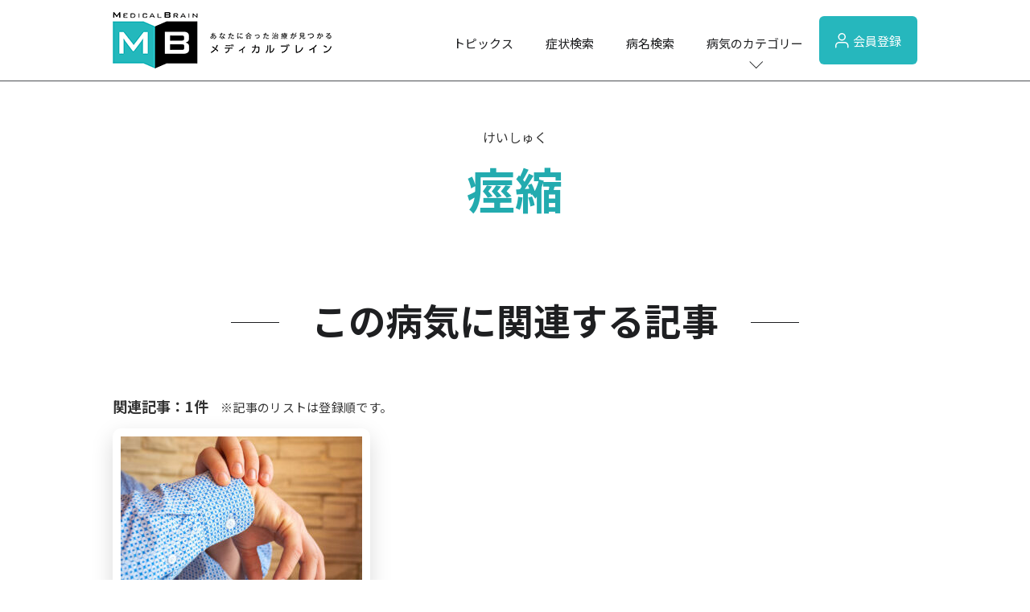

--- FILE ---
content_type: text/html; charset=UTF-8
request_url: https://medical-b.jp/d01-r2500-00/
body_size: 28061
content:
<!DOCTYPE html>
<html dir="ltr" lang="ja" prefix="og: https://ogp.me/ns#">
	<head>
		<meta charset="utf-8">
		<meta http-equiv="X-UA-Compatible" content="IE=edge">
		<meta name="viewport" content="width=device-width, initial-scale=1.0">
		<meta name="format-detection" content="email=no,telephone=no,address=no">
		<link href="https://medical-b.jp/wp-content/themes/vmedical/assets/css/reset.css" rel="stylesheet">
											<link href="https://medical-b.jp/wp-content/themes/vmedical/assets/css/page-style.css" rel="stylesheet">
									<link rel="stylesheet" href="https://cdnjs.cloudflare.com/ajax/libs/font-awesome/5.11.2/css/all.css">
		<link href="https://fonts.googleapis.com/css?family=Noto+Serif+JP:400,700&display=swap&subset=japanese" rel="stylesheet">
		<link href="https://fonts.googleapis.com/css2?family=Noto+Sans+JP:wght@100;300;400;500;700;900&display=swap" rel="stylesheet">
		<link href="https://fonts.googleapis.com/css2?family=Roboto:ital,wght@0,100;0,300;0,400;0,500;0,700;0,900;1,100;1,300;1,400;1,500;1,700;1,900&display=swap" rel="stylesheet">
				<title>痙縮 | 病気と治療の検索サイト「メディカルブレイン」</title>

		<!-- All in One SEO 4.9.2 - aioseo.com -->
	<meta name="robots" content="max-image-preview:large" />
	<link rel="canonical" href="https://medical-b.jp/d01-r2500-00/" />
	<meta name="generator" content="All in One SEO (AIOSEO) 4.9.2" />
		<meta property="og:locale" content="ja_JP" />
		<meta property="og:site_name" content="病気と治療の検索サイト - 病院の医師が医療情報や症状を執筆" />
		<meta property="og:type" content="article" />
		<meta property="og:title" content="痙縮 - 病気と治療の検索サイト" />
		<meta property="og:url" content="https://medical-b.jp/d01-r2500-00/" />
		<meta property="og:image" content="https://medical-b.jp/wp-content/uploads/2023/04/mv_ogp.png" />
		<meta property="og:image:secure_url" content="https://medical-b.jp/wp-content/uploads/2023/04/mv_ogp.png" />
		<meta property="og:image:width" content="502" />
		<meta property="og:image:height" content="269" />
		<meta property="article:published_time" content="2022-03-15T02:10:11+00:00" />
		<meta property="article:modified_time" content="2022-03-17T03:56:54+00:00" />
		<meta name="twitter:card" content="summary" />
		<meta name="twitter:title" content="痙縮 - 病気と治療の検索サイト" />
		<meta name="twitter:image" content="https://medical-b.jp/wp-content/uploads/2023/04/mv_ogp.png" />
		<script type="application/ld+json" class="aioseo-schema">
			{"@context":"https:\/\/schema.org","@graph":[{"@type":"BreadcrumbList","@id":"https:\/\/medical-b.jp\/d01-r2500-00\/#breadcrumblist","itemListElement":[{"@type":"ListItem","@id":"https:\/\/medical-b.jp#listItem","position":1,"name":"\u30db\u30fc\u30e0","item":"https:\/\/medical-b.jp","nextItem":{"@type":"ListItem","@id":"https:\/\/medical-b.jp\/d01-r2500-00\/#listItem","name":"\u75d9\u7e2e"}},{"@type":"ListItem","@id":"https:\/\/medical-b.jp\/d01-r2500-00\/#listItem","position":2,"name":"\u75d9\u7e2e","previousItem":{"@type":"ListItem","@id":"https:\/\/medical-b.jp#listItem","name":"\u30db\u30fc\u30e0"}}]},{"@type":"Organization","@id":"https:\/\/medical-b.jp\/#organization","name":"\u75c5\u6c17\u3068\u6cbb\u7642\u306e\u691c\u7d22\u30b5\u30a4\u30c8","description":"\u75c5\u9662\u306e\u533b\u5e2b\u304c\u533b\u7642\u60c5\u5831\u3084\u75c7\u72b6\u3092\u57f7\u7b46","url":"https:\/\/medical-b.jp\/"},{"@type":"WebPage","@id":"https:\/\/medical-b.jp\/d01-r2500-00\/#webpage","url":"https:\/\/medical-b.jp\/d01-r2500-00\/","name":"\u75d9\u7e2e - \u75c5\u6c17\u3068\u6cbb\u7642\u306e\u691c\u7d22\u30b5\u30a4\u30c8","inLanguage":"ja","isPartOf":{"@id":"https:\/\/medical-b.jp\/#website"},"breadcrumb":{"@id":"https:\/\/medical-b.jp\/d01-r2500-00\/#breadcrumblist"},"datePublished":"2022-03-15T11:10:11+09:00","dateModified":"2022-03-17T12:56:54+09:00"},{"@type":"WebSite","@id":"https:\/\/medical-b.jp\/#website","url":"https:\/\/medical-b.jp\/","name":"\u75c5\u6c17\u3068\u6cbb\u7642\u306e\u691c\u7d22\u30b5\u30a4\u30c8","description":"\u75c5\u9662\u306e\u533b\u5e2b\u304c\u533b\u7642\u60c5\u5831\u3084\u75c7\u72b6\u3092\u57f7\u7b46","inLanguage":"ja","publisher":{"@id":"https:\/\/medical-b.jp\/#organization"}}]}
		</script>
		<!-- All in One SEO -->

<script type="text/javascript" id="wpp-js" src="https://medical-b.jp/wp-content/plugins/wordpress-popular-posts/assets/js/wpp.min.js?ver=7.1.0" data-sampling="0" data-sampling-rate="100" data-api-url="https://medical-b.jp/wp-json/wordpress-popular-posts" data-post-id="4429" data-token="0c022e3654" data-lang="0" data-debug="0"></script>
<link rel="alternate" title="oEmbed (JSON)" type="application/json+oembed" href="https://medical-b.jp/wp-json/oembed/1.0/embed?url=https%3A%2F%2Fmedical-b.jp%2Fd01-r2500-00%2F" />
<link rel="alternate" title="oEmbed (XML)" type="text/xml+oembed" href="https://medical-b.jp/wp-json/oembed/1.0/embed?url=https%3A%2F%2Fmedical-b.jp%2Fd01-r2500-00%2F&#038;format=xml" />
<style id='wp-img-auto-sizes-contain-inline-css' type='text/css'>
img:is([sizes=auto i],[sizes^="auto," i]){contain-intrinsic-size:3000px 1500px}
/*# sourceURL=wp-img-auto-sizes-contain-inline-css */
</style>
<style id='classic-theme-styles-inline-css' type='text/css'>
/*! This file is auto-generated */
.wp-block-button__link{color:#fff;background-color:#32373c;border-radius:9999px;box-shadow:none;text-decoration:none;padding:calc(.667em + 2px) calc(1.333em + 2px);font-size:1.125em}.wp-block-file__button{background:#32373c;color:#fff;text-decoration:none}
/*# sourceURL=/wp-includes/css/classic-themes.min.css */
</style>
<link rel='stylesheet' id='contact-form-7-css' href='https://medical-b.jp/wp-content/plugins/contact-form-7/includes/css/styles.css?ver=5.5.6' type='text/css' media='all' />
<link rel='stylesheet' id='wordpress-popular-posts-css-css' href='https://medical-b.jp/wp-content/plugins/wordpress-popular-posts/assets/css/wpp.css?ver=7.1.0' type='text/css' media='all' />
<link rel="https://api.w.org/" href="https://medical-b.jp/wp-json/" /><link rel="alternate" title="JSON" type="application/json" href="https://medical-b.jp/wp-json/wp/v2/pages/4429" /><link rel="EditURI" type="application/rsd+xml" title="RSD" href="https://medical-b.jp/xmlrpc.php?rsd" />
<link rel='shortlink' href='https://medical-b.jp/?p=4429' />
            <style id="wpp-loading-animation-styles">@-webkit-keyframes bgslide{from{background-position-x:0}to{background-position-x:-200%}}@keyframes bgslide{from{background-position-x:0}to{background-position-x:-200%}}.wpp-widget-block-placeholder,.wpp-shortcode-placeholder{margin:0 auto;width:60px;height:3px;background:#dd3737;background:linear-gradient(90deg,#dd3737 0%,#571313 10%,#dd3737 100%);background-size:200% auto;border-radius:3px;-webkit-animation:bgslide 1s infinite linear;animation:bgslide 1s infinite linear}</style>
            		<!-- Google Tag Manager -->
		<script>(function (w, d, s, l, i) {
				w[l] = w[l] || [];
				w[l].push({'gtm.start':
						new Date().getTime(), event: 'gtm.js'});
				var f = d.getElementsByTagName(s)[0],
					j = d.createElement(s), dl = l != 'dataLayer' ? '&l=' + l : '';
				j.async = true;
				j.src =
					'https://www.googletagmanager.com/gtm.js?id=' + i + dl;
				f.parentNode.insertBefore(j, f);
			})(window, document, 'script', 'dataLayer', 'GTM-T3VVH3W');</script>
		<!-- End Google Tag Manager -->	<style id='global-styles-inline-css' type='text/css'>
:root{--wp--preset--aspect-ratio--square: 1;--wp--preset--aspect-ratio--4-3: 4/3;--wp--preset--aspect-ratio--3-4: 3/4;--wp--preset--aspect-ratio--3-2: 3/2;--wp--preset--aspect-ratio--2-3: 2/3;--wp--preset--aspect-ratio--16-9: 16/9;--wp--preset--aspect-ratio--9-16: 9/16;--wp--preset--color--black: #000000;--wp--preset--color--cyan-bluish-gray: #abb8c3;--wp--preset--color--white: #ffffff;--wp--preset--color--pale-pink: #f78da7;--wp--preset--color--vivid-red: #cf2e2e;--wp--preset--color--luminous-vivid-orange: #ff6900;--wp--preset--color--luminous-vivid-amber: #fcb900;--wp--preset--color--light-green-cyan: #7bdcb5;--wp--preset--color--vivid-green-cyan: #00d084;--wp--preset--color--pale-cyan-blue: #8ed1fc;--wp--preset--color--vivid-cyan-blue: #0693e3;--wp--preset--color--vivid-purple: #9b51e0;--wp--preset--gradient--vivid-cyan-blue-to-vivid-purple: linear-gradient(135deg,rgb(6,147,227) 0%,rgb(155,81,224) 100%);--wp--preset--gradient--light-green-cyan-to-vivid-green-cyan: linear-gradient(135deg,rgb(122,220,180) 0%,rgb(0,208,130) 100%);--wp--preset--gradient--luminous-vivid-amber-to-luminous-vivid-orange: linear-gradient(135deg,rgb(252,185,0) 0%,rgb(255,105,0) 100%);--wp--preset--gradient--luminous-vivid-orange-to-vivid-red: linear-gradient(135deg,rgb(255,105,0) 0%,rgb(207,46,46) 100%);--wp--preset--gradient--very-light-gray-to-cyan-bluish-gray: linear-gradient(135deg,rgb(238,238,238) 0%,rgb(169,184,195) 100%);--wp--preset--gradient--cool-to-warm-spectrum: linear-gradient(135deg,rgb(74,234,220) 0%,rgb(151,120,209) 20%,rgb(207,42,186) 40%,rgb(238,44,130) 60%,rgb(251,105,98) 80%,rgb(254,248,76) 100%);--wp--preset--gradient--blush-light-purple: linear-gradient(135deg,rgb(255,206,236) 0%,rgb(152,150,240) 100%);--wp--preset--gradient--blush-bordeaux: linear-gradient(135deg,rgb(254,205,165) 0%,rgb(254,45,45) 50%,rgb(107,0,62) 100%);--wp--preset--gradient--luminous-dusk: linear-gradient(135deg,rgb(255,203,112) 0%,rgb(199,81,192) 50%,rgb(65,88,208) 100%);--wp--preset--gradient--pale-ocean: linear-gradient(135deg,rgb(255,245,203) 0%,rgb(182,227,212) 50%,rgb(51,167,181) 100%);--wp--preset--gradient--electric-grass: linear-gradient(135deg,rgb(202,248,128) 0%,rgb(113,206,126) 100%);--wp--preset--gradient--midnight: linear-gradient(135deg,rgb(2,3,129) 0%,rgb(40,116,252) 100%);--wp--preset--font-size--small: 13px;--wp--preset--font-size--medium: 20px;--wp--preset--font-size--large: 36px;--wp--preset--font-size--x-large: 42px;--wp--preset--spacing--20: 0.44rem;--wp--preset--spacing--30: 0.67rem;--wp--preset--spacing--40: 1rem;--wp--preset--spacing--50: 1.5rem;--wp--preset--spacing--60: 2.25rem;--wp--preset--spacing--70: 3.38rem;--wp--preset--spacing--80: 5.06rem;--wp--preset--shadow--natural: 6px 6px 9px rgba(0, 0, 0, 0.2);--wp--preset--shadow--deep: 12px 12px 50px rgba(0, 0, 0, 0.4);--wp--preset--shadow--sharp: 6px 6px 0px rgba(0, 0, 0, 0.2);--wp--preset--shadow--outlined: 6px 6px 0px -3px rgb(255, 255, 255), 6px 6px rgb(0, 0, 0);--wp--preset--shadow--crisp: 6px 6px 0px rgb(0, 0, 0);}:where(.is-layout-flex){gap: 0.5em;}:where(.is-layout-grid){gap: 0.5em;}body .is-layout-flex{display: flex;}.is-layout-flex{flex-wrap: wrap;align-items: center;}.is-layout-flex > :is(*, div){margin: 0;}body .is-layout-grid{display: grid;}.is-layout-grid > :is(*, div){margin: 0;}:where(.wp-block-columns.is-layout-flex){gap: 2em;}:where(.wp-block-columns.is-layout-grid){gap: 2em;}:where(.wp-block-post-template.is-layout-flex){gap: 1.25em;}:where(.wp-block-post-template.is-layout-grid){gap: 1.25em;}.has-black-color{color: var(--wp--preset--color--black) !important;}.has-cyan-bluish-gray-color{color: var(--wp--preset--color--cyan-bluish-gray) !important;}.has-white-color{color: var(--wp--preset--color--white) !important;}.has-pale-pink-color{color: var(--wp--preset--color--pale-pink) !important;}.has-vivid-red-color{color: var(--wp--preset--color--vivid-red) !important;}.has-luminous-vivid-orange-color{color: var(--wp--preset--color--luminous-vivid-orange) !important;}.has-luminous-vivid-amber-color{color: var(--wp--preset--color--luminous-vivid-amber) !important;}.has-light-green-cyan-color{color: var(--wp--preset--color--light-green-cyan) !important;}.has-vivid-green-cyan-color{color: var(--wp--preset--color--vivid-green-cyan) !important;}.has-pale-cyan-blue-color{color: var(--wp--preset--color--pale-cyan-blue) !important;}.has-vivid-cyan-blue-color{color: var(--wp--preset--color--vivid-cyan-blue) !important;}.has-vivid-purple-color{color: var(--wp--preset--color--vivid-purple) !important;}.has-black-background-color{background-color: var(--wp--preset--color--black) !important;}.has-cyan-bluish-gray-background-color{background-color: var(--wp--preset--color--cyan-bluish-gray) !important;}.has-white-background-color{background-color: var(--wp--preset--color--white) !important;}.has-pale-pink-background-color{background-color: var(--wp--preset--color--pale-pink) !important;}.has-vivid-red-background-color{background-color: var(--wp--preset--color--vivid-red) !important;}.has-luminous-vivid-orange-background-color{background-color: var(--wp--preset--color--luminous-vivid-orange) !important;}.has-luminous-vivid-amber-background-color{background-color: var(--wp--preset--color--luminous-vivid-amber) !important;}.has-light-green-cyan-background-color{background-color: var(--wp--preset--color--light-green-cyan) !important;}.has-vivid-green-cyan-background-color{background-color: var(--wp--preset--color--vivid-green-cyan) !important;}.has-pale-cyan-blue-background-color{background-color: var(--wp--preset--color--pale-cyan-blue) !important;}.has-vivid-cyan-blue-background-color{background-color: var(--wp--preset--color--vivid-cyan-blue) !important;}.has-vivid-purple-background-color{background-color: var(--wp--preset--color--vivid-purple) !important;}.has-black-border-color{border-color: var(--wp--preset--color--black) !important;}.has-cyan-bluish-gray-border-color{border-color: var(--wp--preset--color--cyan-bluish-gray) !important;}.has-white-border-color{border-color: var(--wp--preset--color--white) !important;}.has-pale-pink-border-color{border-color: var(--wp--preset--color--pale-pink) !important;}.has-vivid-red-border-color{border-color: var(--wp--preset--color--vivid-red) !important;}.has-luminous-vivid-orange-border-color{border-color: var(--wp--preset--color--luminous-vivid-orange) !important;}.has-luminous-vivid-amber-border-color{border-color: var(--wp--preset--color--luminous-vivid-amber) !important;}.has-light-green-cyan-border-color{border-color: var(--wp--preset--color--light-green-cyan) !important;}.has-vivid-green-cyan-border-color{border-color: var(--wp--preset--color--vivid-green-cyan) !important;}.has-pale-cyan-blue-border-color{border-color: var(--wp--preset--color--pale-cyan-blue) !important;}.has-vivid-cyan-blue-border-color{border-color: var(--wp--preset--color--vivid-cyan-blue) !important;}.has-vivid-purple-border-color{border-color: var(--wp--preset--color--vivid-purple) !important;}.has-vivid-cyan-blue-to-vivid-purple-gradient-background{background: var(--wp--preset--gradient--vivid-cyan-blue-to-vivid-purple) !important;}.has-light-green-cyan-to-vivid-green-cyan-gradient-background{background: var(--wp--preset--gradient--light-green-cyan-to-vivid-green-cyan) !important;}.has-luminous-vivid-amber-to-luminous-vivid-orange-gradient-background{background: var(--wp--preset--gradient--luminous-vivid-amber-to-luminous-vivid-orange) !important;}.has-luminous-vivid-orange-to-vivid-red-gradient-background{background: var(--wp--preset--gradient--luminous-vivid-orange-to-vivid-red) !important;}.has-very-light-gray-to-cyan-bluish-gray-gradient-background{background: var(--wp--preset--gradient--very-light-gray-to-cyan-bluish-gray) !important;}.has-cool-to-warm-spectrum-gradient-background{background: var(--wp--preset--gradient--cool-to-warm-spectrum) !important;}.has-blush-light-purple-gradient-background{background: var(--wp--preset--gradient--blush-light-purple) !important;}.has-blush-bordeaux-gradient-background{background: var(--wp--preset--gradient--blush-bordeaux) !important;}.has-luminous-dusk-gradient-background{background: var(--wp--preset--gradient--luminous-dusk) !important;}.has-pale-ocean-gradient-background{background: var(--wp--preset--gradient--pale-ocean) !important;}.has-electric-grass-gradient-background{background: var(--wp--preset--gradient--electric-grass) !important;}.has-midnight-gradient-background{background: var(--wp--preset--gradient--midnight) !important;}.has-small-font-size{font-size: var(--wp--preset--font-size--small) !important;}.has-medium-font-size{font-size: var(--wp--preset--font-size--medium) !important;}.has-large-font-size{font-size: var(--wp--preset--font-size--large) !important;}.has-x-large-font-size{font-size: var(--wp--preset--font-size--x-large) !important;}
/*# sourceURL=global-styles-inline-css */
</style>
</head>
			<body>
						<!-- Google Tag Manager (noscript) -->
		<noscript><iframe src="https://www.googletagmanager.com/ns.html?id=GTM-T3VVH3W"
											height="0" width="0" style="display:none;visibility:hidden"></iframe></noscript>
		<!-- End Google Tag Manager (noscript) -->		<header class="header">
			<div class="flex-wrapper">
				<div class="header__logo logomain">
					<a href="https://medical-b.jp/"><img src="https://medical-b.jp/wp-content/themes/vmedical/assets/images/logo.png" alt="メディカルブレイン"></a>
				</div>
				<nav id="HeaderNav">
					<ul>
						<li><a href="/#Information">トピックス</a></li>
						<li><a href="/#Symptom">症状検索</a></li>
						<li><a href="/name/">病名検索</a></li>
						<li class="navCat"><a href="#">病気のカテゴリー</a></li>
						<li class="user-plus-btn"><a href="/members/"><img src="https://medical-b.jp/wp-content/themes/vmedical/assets/images/icon-header-user-plus.png">会員登録</a></li>
					</ul>
					<ul class="spSubMenu">
						<li>がん</li>
						<li>検診・検査</li>
						<li>出産・子ども</li>
						<li>病院の機能と役割</li>
					</ul>
				</nav>
				<div class="sp-user-plus-btn"><a href="/members/"><img src="https://medical-b.jp/wp-content/themes/vmedical/assets/images/icon-header-user-plus.png">会員登録</a></div>
				<p class="spBtn"><span></span></p>
			</div>
			<div id="MegaMenu">
				<div class="flex-wrapper">
					<dl>
						<dt><a href="/category/cancer/cancer.html">がん</a></dt>
						<dd>
							<ul>
								<li><a href="/d00-c1890-00/">大腸がん</a></li>
								<li><a href="/d00-c5090-00/">乳がん</a></li>
								<li><a href="/d00-c1690-00/">胃がん</a></li>
								<li><a href="/d00-c6100-00/">前立腺がん</a></li>
								<li><a href="/d00-c3490-00/">肺がん</a></li>
								<li><a href="/d00-c5500-00/">子宮がん</a></li>
								<li class="more"><a href="/category/cancer/cancer.html">もっと見る</a></li>
							</ul>
							<ul>
								<li><a href="/category/cancer/cancer1.html">治療</a></li>
								<li><a href="/category/cancer/cancer2.html">検査・診断・検診</a></li>
								<li><a href="/category/cancer/cancer3.html">共に生きる</a></li>
								<li><a href="/category/cancer/cancer4.html">病院の機能と役割</a></li>
								<li><a href="/category/cancer/cancer5.html">治験</a></li>
								<li><a href="/category/cancer/cancer6.html">患者・家族を支える</a></li>
								<li><a href="/category/cancer/cancer7.html">がんの地域連携</a></li>
							</ul>
						</dd>
					</dl>
					<dl>
						<dt><a href="/category/examination/examination1.html">検診・検査</a></dt>
						<dd>
							<ul>
								<li><a href="/category/examination/examination1.html#genetic_test">遺伝子検査</a></li>
								<li><a href="/category/examination/examination1.html#medical_checkup">健康診断</a></li>
								<li><a href="/category/examination/examination1.html#cancer_screening">がん検診</a></li>
								<li><a href="/category/examination/examination1.html#prenatal_diagnosis">出生前診断</a></li>
							</ul>
						</dd>
					</dl>
					<dl>
						<dt><a href="/category/childbirth/childbirth.html">出産・子ども</a></dt>
						<dd>
							<ul>
								<li><a href="/category/childbirth/childbirth.html#c01">出産・分娩</a></li>
								<li><a href="/category/childbirth/childbirth.html#c03">検査・診断・出生前診断</a></li>
								<li><a href="/category/childbirth/childbirth.html#c06">育児支援</a></li>
								<li><a href="/category/childbirth/childbirth.html#c10">子どもの病気と治療</a></li>
								<li class="more"><a href="/category/childbirth/childbirth.html">もっと見る</a></li>
							</ul>
						</dd>
					</dl>
					<dl>
						<dt><a href="/category/function/function.html">病院の機能と役割</a></dt>
						<dd>
							<ul>
								<li><a href="/category/function/function1.html">検査・診断</a></li>
								<li><a href="/category/function/function2.html">治療</a></li>
								<li><a href="/category/function/function3.html">リハビリテーション</a></li>
								<li><a href="/category/function/function4.html">ケア</a></li>
								<li><a href="/category/function/function5.html">相談支援</a></li>
								<li><a href="/category/function/function10.html">地域連携</a></li>
								<li class="more"><a href="/category/function/function.html">もっと見る</a></li>
							</ul>
						</dd>
					</dl>
					<p id="MenuClose"><svg xmlns="http://www.w3.org/2000/svg" width="25" height="25" viewBox="0 0 25 25">
						<g id="cancel" transform="translate(-1.5 -1.5)">
						<path id="パス_1137" data-name="パス 1137" d="M15.536,15.536,8.464,8.464m7.071,0L8.464,15.536"
									transform="translate(2 2)" fill="none" stroke="#4b4f54" stroke-linecap="square"
									stroke-width="1" />
						<path id="パス_1138" data-name="パス 1138"
									d="M5.515,22.485a12,12,0,1,1,16.971,0A12,12,0,0,1,5.515,22.485Z" fill="none"
									stroke="#4b4f54" stroke-linecap="square" stroke-width="1" />
						</g>
						</svg></p>
				</div>
			</div>
    </header>
		<main class="main hospitalPage">														<div class="layout-wrapper">
				<article class="whole-content">
					<div class="title-section center">
						<span>けいしゅく</span>
						<h1 class="large">痙縮</h1>
						<div class="wp-eyecatching">
													</div>
					</div>
									</article>
			</div>
			<div class="layout-wrapper">
				<div class="relatedInfoBlock">
					<section class="individual-content-section">
						<h2 class="sectionTitle"style="margin-top: 0;">この病気に関連する記事</h2><div class="sectionSubTitle">関連記事：1件<br><span>※記事のリストは登録順です。</span></div><div class="inner"><a href="https://medical-b.jp/a01-01-026/book026-79/"><div><img width="300" height="200" src="https://medical-b.jp/wp-content/uploads/2022/02/book026_79-300x200.jpg" class="attachment-medium size-medium wp-post-image" alt="" decoding="async" fetchpriority="high" srcset="https://medical-b.jp/wp-content/uploads/2022/02/book026_79-300x200.jpg 300w, https://medical-b.jp/wp-content/uploads/2022/02/book026_79-1024x683.jpg 1024w, https://medical-b.jp/wp-content/uploads/2022/02/book026_79-225x150.jpg 225w, https://medical-b.jp/wp-content/uploads/2022/02/book026_79-768x512.jpg 768w, https://medical-b.jp/wp-content/uploads/2022/02/book026_79.jpg 1200w" sizes="(max-width: 300px) 100vw, 300px" /><dl><dt>脳卒中の後遺症の1つ、痙縮の治療について教えてください</dt><dd>愛知医科大学病院<br>愛知県長久手市岩作雁又</dd></dl></div></a></div>					</section>
				</div>
			</div>
					<div class="link-area">
			<div class="btn-wrapper">
				<button class="return-btn"><a href="#" onclick="window.history.back(); return false;"><svg xmlns="http://www.w3.org/2000/svg" width="13.811" height="26.121" viewBox="0 0 13.811 26.121">
							<path id="Icon_feather-chevron-right" data-name="Icon feather-chevron-right" d="M25.5,33l-12-12,12-12" transform="translate(-12.75 -7.939)" fill="none" stroke="#4b4f54" stroke-linecap="round" stroke-linejoin="round" stroke-width="1.5"></path>
						</svg>戻る</a></button>
				<button class="link-btn02"><a href="https://medical-b.jp" target="_blank"><!--svg xmlns="http://www.w3.org/2000/svg" width="29.414" height="29.414" viewBox="0 0 29.414 29.414">
							<g id="Icon_feather-search" data-name="Icon feather-search" transform="translate(-3.5 -3.5)">
								<path id="パス_1073" data-name="パス 1073" d="M28.5,16.5a12,12,0,1,1-12-12,12,12,0,0,1,12,12Z" fill="none" stroke="#4b4f54" stroke-linecap="round" stroke-linejoin="round" stroke-width="2"></path>
								<path id="パス_1074" data-name="パス 1074" d="M31.5,31.5l-6.525-6.525" fill="none" stroke="#4b4f54" stroke-linecap="round" stroke-linejoin="round" stroke-width="2"></path>
							</g>
						</svg-->メディカルブレイントップへ</a></button>
			</div>
		</div>
	</main>
<footer class="footer-main">
	<div class="user-plus-area">
	<div class="footer_inner">
		<div class="flex-wrapper">
			<img src="https://medical-b.jp/wp-content/themes/vmedical/assets/images/logo-user-plus.png">
			<p class="user-plus_h1">新規会員登録</p>
		</div>
		<p class="user-plus_contents">メディカルブレインの会員になると、登録した病気の治療に関する情報や、<br>健康に関する最新の記事を受け取ることができます。</p>
		<button><a href="/members/">新規会員登録はこちら</a></button>
	</div>
</div>
	<div class="top-area">
		<div class="footer_inner">
			<ul class="footer_breadcrumb">
				<li><a href="https://medical-b.jp/">TOP</a></li><li>痙縮</li>			</ul>
		</div>
	</div>
	<div class="mid-area">
	<div class="footer_inner">
		<ul>
			<li><a href="/#Information">トピックス</a></li>
			<li><a href="/#Symptom">症状検索</a></li>
			<li><a href="/name/">病名検索</a></li>
			<li class="nav-cat">病気のカテゴリー ：
				<ul>
					<li><a href="/category/cancer/cancer.html">がん</a></li>
					<li><a href="/category/examination/examination1.html">検診・検査</a></li>
					<li><a href="/category/childbirth/childbirth.html">出産・子ども</a></li>
					<li><a href="/category/function/function.html">病院の機能と役割</a></li>
				</ul>
			</li>
		</ul>
	</div>
</div>
<div class="btm-area">
	<div class="footer_inner">
		<ul class="footer-btm-left">
			<li><a href="https://medical-b.jp/terms/" target="_blank">利用規約</a></li>
			<li><a href="https://valuemedical.co.jp/privacy-policy" target="_blank">プライバシーポリシー</a></li>
			<li><a href="https://medical-b.jp/contact/" target="_blank">お問い合わせ</a></li>
			<!--li><a href="#" target="_blank">私たちについて</a></li-->
			<li><a href="https://valuemedical.co.jp/company" target="_blank">運営会社</a></li>
		</ul>
		<div class="footer-btm-right">
			<p>Copyright © VALUE MEDICAL Inc. All RightsReserved.</p>
		</div>
	</div>
</div>
</footer>
<a href="#" id="ToTop">
	<svg xmlns="http://www.w3.org/2000/svg" viewBox="0 0 22.828 12.414">
		<path id="Icon_feather-chevron-right" data-name="Icon feather-chevron-right" d="M13.5,29l10-10L13.5,9" transform="translate(-7.586 24.5) rotate(-90)" fill="none" stroke="#fff" stroke-linecap="round" stroke-linejoin="round" stroke-width="2"/>
	</svg>
</a>
<script type="speculationrules">
{"prefetch":[{"source":"document","where":{"and":[{"href_matches":"/*"},{"not":{"href_matches":["/wp-*.php","/wp-admin/*","/wp-content/uploads/*","/wp-content/*","/wp-content/plugins/*","/wp-content/themes/vmedical/*","/*\\?(.+)"]}},{"not":{"selector_matches":"a[rel~=\"nofollow\"]"}},{"not":{"selector_matches":".no-prefetch, .no-prefetch a"}}]},"eagerness":"conservative"}]}
</script>
<script type="module"  src="https://medical-b.jp/wp-content/plugins/all-in-one-seo-pack/dist/Lite/assets/table-of-contents.95d0dfce.js?ver=4.9.2" id="aioseo/js/src/vue/standalone/blocks/table-of-contents/frontend.js-js"></script>
<script type="text/javascript" src="https://medical-b.jp/wp-includes/js/dist/vendor/wp-polyfill.min.js?ver=3.15.0" id="wp-polyfill-js"></script>
<script type="text/javascript" id="contact-form-7-js-extra">
/* <![CDATA[ */
var wpcf7 = {"api":{"root":"https://medical-b.jp/wp-json/","namespace":"contact-form-7/v1"}};
//# sourceURL=contact-form-7-js-extra
/* ]]> */
</script>
<script type="text/javascript" src="https://medical-b.jp/wp-content/plugins/contact-form-7/includes/js/index.js?ver=5.5.6" id="contact-form-7-js"></script>
<script type='text/javascript' src='https://medical-b.jp/wp-content/themes/vmedical/assets/js/topmenu.js'></script>
</body>
</html>